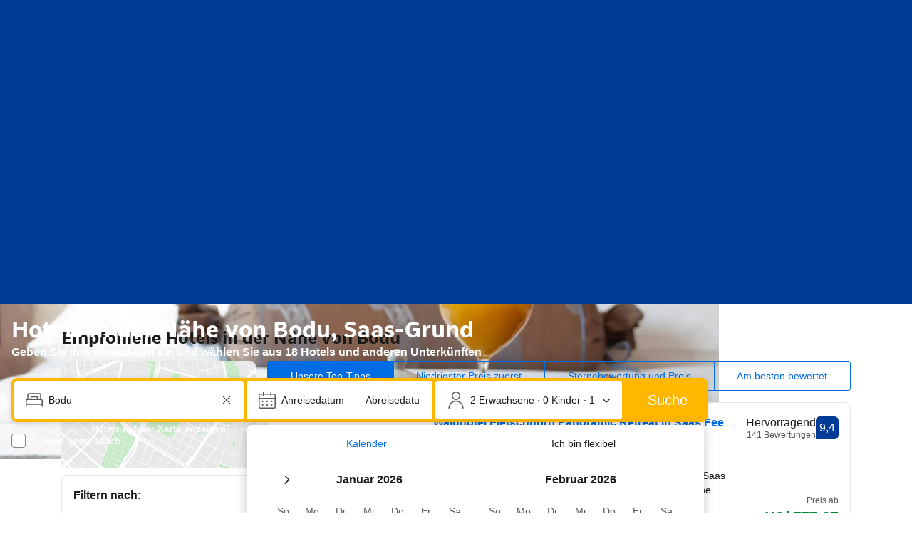

--- FILE ---
content_type: text/html; charset=UTF-8
request_url: https://www.booking.com/landmark/ch/bodu.de.html
body_size: 1820
content:
<!DOCTYPE html>
<html lang="en">
<head>
    <meta charset="utf-8">
    <meta name="viewport" content="width=device-width, initial-scale=1">
    <title></title>
    <style>
        body {
            font-family: "Arial";
        }
    </style>
    <script type="text/javascript">
    window.awsWafCookieDomainList = ['booking.com'];
    window.gokuProps = {
"key":"AQIDAHjcYu/GjX+QlghicBgQ/7bFaQZ+m5FKCMDnO+vTbNg96AGMf6bGuw9mDE9eyBCEMKniAAAAfjB8BgkqhkiG9w0BBwagbzBtAgEAMGgGCSqGSIb3DQEHATAeBglghkgBZQMEAS4wEQQMmnnQ9WfkpQc3fug0AgEQgDsAQF9NEt2/jo5Sc2Lxq/TmfDUwU2A472D8EU2hY1A6vahKX/mrrKco8Mbrl6Xbf4iRd1Ek87aXuadEDg==",
          "iv":"A6x+QQFMwQAAF2ur",
          "context":"oc5mL9ISDJcxYn55/8RfVMoZBVZoNOMyaJyTTbt5ggJDPMKf0LcknrsiyJaCp2eUJAc1Onnag+7pfGa5a0tQmTaTveH2/QRLVWKp8uT56IcLb1dDrY07cTyTJBiDR20z2Er5RVVdbxP7HfMBviZ1D/aGJqsOHO4FXBy33zeRZE3n2DlJWScTslRA2j+tjB/qfF2pPebR/TKxA8FVOiQZk3VCsUlE/A7qsx3XQ27kD2sAUk1+ptMwJZSpc5XZtOfhmXkMFKZjSQNrbcj3kQ6ejUP4dwbWOCPxwMBOpVyttlk6l/QsKQpOifqZx2HAL0T9Zj8VqxXo5QXl+JuXphjKGQE6r4FW/0lvVbku5lYlhGwTigQhOJjIew=="
};
    </script>
    <script src="https://d8c14d4960ca.337f8b16.us-east-2.token.awswaf.com/d8c14d4960ca/a18a4859af9c/f81f84a03d17/challenge.js"></script>
</head>
<body>
    <div id="challenge-container"></div>
    <script type="text/javascript">
        AwsWafIntegration.saveReferrer();
        AwsWafIntegration.checkForceRefresh().then((forceRefresh) => {
            if (forceRefresh) {
                AwsWafIntegration.forceRefreshToken().then(() => {
                    window.location.reload(true);
                });
            } else {
                AwsWafIntegration.getToken().then(() => {
                    window.location.reload(true);
                });
            }
        });
    </script>
    <noscript>
        <h1>JavaScript is disabled</h1>
        In order to continue, we need to verify that you're not a robot.
        This requires JavaScript. Enable JavaScript and then reload the page.
    </noscript>
</body>
</html>

--- FILE ---
content_type: text/javascript
request_url: https://cf.bstatic.com/psb/capla/static/js/056ec97a.025373e1.chunk.js
body_size: 8057
content:
"use strict";(self["b-lp-web-mfe__LOADABLE_LOADED_CHUNKS__"]=self["b-lp-web-mfe__LOADABLE_LOADED_CHUNKS__"]||[]).push([["056ec97a"],{b923ef9e:(e,t,n)=>{n.r(t),n.d(t,{default:()=>Ge});var a=n("ead71eb0"),i=n.n(a),r=n("17d7b138");var l=n("3d054e81"),o=n("8521b397"),s=n.n(o),d=n("6222292b"),c=n("d6ed67d6");const u=e=>{let{src:t,alt:n,sizes:a,srcSet:r,...o}=e;return i().createElement(i().Fragment,null,i().createElement(c.Helmet,null,i().createElement("link",(0,l.Z)({rel:"preload",as:"image",fetchPriority:"high",href:t},a?{imageSizes:a}:{},r?{imageSrcSet:r}:{}))),i().createElement(d.Image,(0,l.Z)({},o,{alt:n,src:t,imgAttributes:{...o.imgAttributes,sizes:a,srcSet:r,fetchPriority:"high"},priority:!0})))},m="a4e2d3f56d",v="ac05e61fc7",_="b72fa2150a",p="cb0cf89447",g=e=>{let{searchboxComponent:t,heroImage:n,title:a}=e;return i().createElement("div",{className:m},i().createElement(d.Container,{fullWidth:!0,mixin:{position:"relative",padding:0}},i().createElement(u,(0,l.Z)({},n,{contentMode:"fill",className:s()(n.className,v),width:"100%",height:"100%"})),i().createElement(d.Container,{className:_},i().createElement(d.Box,{className:p,padding:6},i().createElement(d.Title,(0,l.Z)({variant:"headline_1"},a,{mixin:{position:"relative"}})),t))))},h="f3e591a271",b="e0b96c2b12",y="df49639aeb",k="ec05e1be33",f="a2fcd7173f",E="d70f8fddc7",x="dedc8edcf5",T="f85e363bed",S="baccac522b",N=e=>{let{children:t,aspectRatio:n}=e;const{isSmall:a}=(0,d.useViewport)();return a?i().createElement("div",null,t):i().createElement(d.AspectRatio,{ratio:n},t)},C=e=>{let{backgroundColor:t="brand",backgroundImageUrl:n,aspectRatio:a="3:1",title:r,subtitle:o,children:c,containerProps:m={},usePriorityImage:v,srcSet:_,sizes:p}=e;const g=s()(h,{[b]:"brand"===t,[y]:"neutral"===t}),C=v?u:d.Image;return i().createElement("div",{className:g,"data-testid":"hero-banner"},i().createElement(N,{aspectRatio:a},n&&i().createElement(C,{priority:!0,contentMode:"fill",className:f,src:n,sizes:p,srcSet:_,alt:"",attributes:{"aria-hidden":"true"},imgAttributes:{"data-testid":"hero-banner-image"},width:"100%",height:"100%"}),i().createElement("div",{className:k},i().createElement(d.Container,(0,l.Z)({},m,{className:s()(E,m.className),mixin:{paddingBlockStart:4,paddingBlockEnd:4}}),i().createElement(d.Text,{variant:"headline_1",tagName:"h1",className:T,attributes:{"data-testid":"hero-banner-title"}},r),o&&i().createElement(d.Text,{variant:"strong_1",tagName:"p",className:x,attributes:{"data-testid":"hero-banner-subtitle"}},o),i().createElement("div",{className:S,"data-testid":"hero-banner-content"},c)))))};var w=n("da142ede"),I=n("752ada83"),A=n("af1e2b38"),Z=n("28dbd132"),P=n("ca7468f4");const H=Z.exp`IZARERJBbRZYGTINLT`,B=1,D=2,L=3,W=4,V=5,F=6,M=7,R=(0,P.Z)({hash:H,isSeoExperiment:!0,validator:()=>{const{isCoreLandmarkPage:e,isCoreRegionPage:t,isCoreDistrictPage:n,isThemeCityPage:a}=(0,I.C2)();return e||t||n||a&&!(0,A.Z6)().isWWW},eventHandlers:{onRender:()=>{(0,Z.trackExperimentStage)(H,B),(0,Z.trackExperimentStage)(H,(0,A.Z6)().isWWW?D:L);const{isCoreLandmarkPage:e,isCoreRegionPage:t,isCoreDistrictPage:n,isThemeCityPage:a}=(0,I.C2)();a&&!(0,A.Z6)().isWWW?(0,Z.trackExperimentStage)(H,M):e?(0,Z.trackExperimentStage)(H,V):t?(0,Z.trackExperimentStage)(H,W):n&&(0,Z.trackExperimentStage)(H,F)}}});var z=n("41c6c66e");const O=function(e,t){let n=arguments.length>2&&void 0!==arguments[2]&&arguments[2];if(!e)return{src:t};const{srcSet:a,sizes:i,smallestSrc:r}=U(t,n);return{src:r||t,srcSet:a,sizes:i}},U=function(e){let t=arguments.length>1&&void 0!==arguments[1]&&arguments[1];if(!e)return{srcSet:"",sizes:"100vw",smallestSrc:""};const n=t?q():j(),a=t?G():Q(),i=n.map((t=>{let{size:n,width:a}=t;return{url:$(e,n),width:a}}));return{srcSet:i.map((e=>{let{url:t,width:n}=e;return`${t} ${n}w`})).join(", "),sizes:a,smallestSrc:i[0].url}},$=(e,t)=>e.includes("<SIZE>")?e.replace("<SIZE>",t):((0,z.reportGrumble)("[ImageAdjuster] - Attempted to adjust invalid image URI format. Returning original.",e),e),q=()=>w.Z.isInExperiment()?[{size:"900x840",width:900},{size:"1200x840",width:1200},{size:"1600x840",width:1600},{size:"2100x840",width:2100}]:[{size:"900x500",width:900},{size:"1200x420",width:1200},{size:"1600x550",width:1600},{size:"2100x700",width:2100}],j=()=>[{size:"375x200",width:375},{size:"450x200",width:450},{size:"750x400",width:750},{size:"900x400",width:900}],G=()=>"100vw",Q=()=>"100vw";var K=n("a4a8d0e5");const X=()=>{const{windowWidth:e}=(()=>{const[e,t]=(0,a.useState)(0),[n,i]=(0,a.useState)(0),r=()=>{t(window.innerWidth),i(window.innerHeight)};return(0,a.useEffect)((()=>(r(),window.addEventListener("resize",r),()=>window.removeEventListener("resize",r))),[]),{windowWidth:e,windowHeight:n}})();return e&&e<=750?"5:3":e&&e<=900?"20:11":"3:1"},Y=e=>{let{title:t,subtitle:n,heroImageUrl:a}=e;const r=X();R.eventHandlers.onRender();const l=O(R.isInExperiment(),a,!0);return w.Z.isInExperiment()?i().createElement(g,{searchboxComponent:i().createElement(K.Z,{condensed:!0}),title:{title:t,subtitle:n},heroImage:{...l,alt:""}}):i().createElement(C,{title:t,subtitle:n,backgroundImageUrl:l.src,aspectRatio:r,containerProps:{attributes:{id:"indexsearch"}},usePriorityImage:R.isInExperiment(),srcSet:l.srcSet,sizes:l.sizes},i().createElement(K.Z,null))};var J=n("9a67ad93");const ee="cd91a65c1d",te="f45749ef63",ne="bd74a6df5c",ae=e=>{let{children:t,opacity:n=.6,fill:a,className:r,backgroundSlot:o,attributes:c}=e;return i().createElement("div",(0,l.Z)({},c,{style:{...null===c||void 0===c?void 0:c.style,"--lx_scrim_opacity":n},className:s()(ee,r)}),i().createElement("div",{className:te},o),i().createElement(d.Box,{padding:a?0:void 0,className:ne},t))};var ie=n("be9f0ec7"),re=n("31d42aea");const le=e=>{let{threshold:t=20,callback:n}=e;const[i,r]=(0,a.useState)(!1);return(0,a.useLayoutEffect)((()=>{if(i)return;const e=window.scrollY,a=()=>{window.scrollY>e+t&&(r(!0),window.removeEventListener("scroll",a),null===n||void 0===n||n())};return window.addEventListener("scroll",a),()=>window.removeEventListener("scroll",a)}),[n,t]),i},oe="df56a50f12",se="db287c6dcd",de="a1a8bdcd5c",ce="f53d30fbec",ue="d530c18608",me="e69abd843b",ve=e=>{let{heroImageUrl:t,title:n,subtitle:r}=e;const o=(0,a.useRef)(null);(0,a.useLayoutEffect)((()=>{const e=document.querySelector("header.bui-header");if(!e||!o.current)return;const t=e.getBoundingClientRect().height;t>118&&o.current.style.setProperty("--headerHeight",`${t}px`)}),[]),le({callback:()=>{re.Z.eventHandlers.onScrolled()}}),re.Z.eventHandlers.onRender(),R.eventHandlers.onRender();const c=O(R.isInExperiment(),t,!1);return i().createElement("div",{ref:o},i().createElement(ae,{className:oe,attributes:{"data-testid":"hero-banner"},backgroundSlot:i().createElement(u,(0,l.Z)({},c,{alt:"",contentMode:"fill",className:se,attributes:{"aria-hidden":"true"},imgAttributes:{"data-testid":"hero-banner-image"}}))},i().createElement(d.Stack,{gap:2,direction:"column",className:me},i().createElement(d.Text,{className:s()(ce,re.Z.isInVariant()&&ue),variant:"headline_2",color:"white",tagName:"h1"},n),!!r&&i().createElement(d.Text,{className:de,variant:re.Z.isInVariant()?"emphasized_2":"body_2",color:"white",tagName:"p"},r))),i().createElement(J.df,{onChange:e=>e&&ie.Z.eventHandlers.sbInView()}),i().createElement(K.Z,null),i().createElement(J.df,{onChange:e=>e&&ie.Z.eventHandlers.belowSbInView()}))};var _e=n("cedcabf9");const pe={},ge={kind:"Document",definitions:[{kind:"OperationDefinition",operation:"query",name:{kind:"Name",value:"HeroBanner"},variableDefinitions:[{kind:"VariableDefinition",variable:{kind:"Variable",name:{kind:"Name",value:"landingContentInput"}},type:{kind:"NonNullType",type:{kind:"NamedType",name:{kind:"Name",value:"LandingQueriesInput"}}},directives:[]},{kind:"VariableDefinition",variable:{kind:"Variable",name:{kind:"Name",value:"lxAccInput"}},type:{kind:"NonNullType",type:{kind:"NamedType",name:{kind:"Name",value:"LxAccInput"}}},directives:[]},{kind:"VariableDefinition",variable:{kind:"Variable",name:{kind:"Name",value:"useLxAccommodationsSubgraph"}},type:{kind:"NamedType",name:{kind:"Name",value:"Boolean"}},defaultValue:{kind:"BooleanValue",value:!1},directives:[]},{kind:"VariableDefinition",variable:{kind:"Variable",name:{kind:"Name",value:"heroMlImages"}},type:{kind:"NamedType",name:{kind:"Name",value:"Boolean"}},defaultValue:{kind:"BooleanValue",value:!1},directives:[]},{kind:"VariableDefinition",variable:{kind:"Variable",name:{kind:"Name",value:"skipDestination"}},type:{kind:"NamedType",name:{kind:"Name",value:"Boolean"}},defaultValue:{kind:"BooleanValue",value:!1},directives:[]}],directives:[],selectionSet:{kind:"SelectionSet",selections:[{kind:"Field",name:{kind:"Name",value:"landingContent"},arguments:[{kind:"Argument",name:{kind:"Name",value:"input"},value:{kind:"Variable",name:{kind:"Name",value:"landingContentInput"}}}],directives:[{kind:"Directive",name:{kind:"Name",value:"skip"},arguments:[{kind:"Argument",name:{kind:"Name",value:"if"},value:{kind:"Variable",name:{kind:"Name",value:"useLxAccommodationsSubgraph"}}}]}],selectionSet:{kind:"SelectionSet",selections:[{kind:"Field",name:{kind:"Name",value:"destination"},arguments:[{kind:"Argument",name:{kind:"Name",value:"useLandmarkUfiFallback"},value:{kind:"BooleanValue",value:!0}}],directives:[{kind:"Directive",name:{kind:"Name",value:"skip"},arguments:[{kind:"Argument",name:{kind:"Name",value:"if"},value:{kind:"Variable",name:{kind:"Name",value:"skipDestination"}}}]}],selectionSet:{kind:"SelectionSet",selections:[{kind:"Field",name:{kind:"Name",value:"heroImage"},arguments:[{kind:"Argument",name:{kind:"Name",value:"expandedSearch"},value:{kind:"BooleanValue",value:!0}},{kind:"Argument",name:{kind:"Name",value:"mlImages"},value:{kind:"Variable",name:{kind:"Name",value:"heroMlImages"}}}],directives:[],selectionSet:{kind:"SelectionSet",selections:[{kind:"Field",name:{kind:"Name",value:"heroImageUrlWebp"},arguments:[],directives:[]},{kind:"Field",name:{kind:"Name",value:"heroImageDesktopUrlWebp"},arguments:[],directives:[]},{kind:"Field",name:{kind:"Name",value:"heroImageGenericUrlWebp"},arguments:[],directives:[]}]}}]}},{kind:"Field",name:{kind:"Name",value:"pageMetadata"},arguments:[],directives:[],selectionSet:{kind:"SelectionSet",selections:[{kind:"Field",name:{kind:"Name",value:"openHotelsCount"},arguments:[],directives:[]},{kind:"Field",name:{kind:"Name",value:"hotelsCount"},arguments:[],directives:[]}]}}]}},{kind:"Field",name:{kind:"Name",value:"lxAccommodations"},arguments:[{kind:"Argument",name:{kind:"Name",value:"input"},value:{kind:"Variable",name:{kind:"Name",value:"lxAccInput"}}}],directives:[{kind:"Directive",name:{kind:"Name",value:"include"},arguments:[{kind:"Argument",name:{kind:"Name",value:"if"},value:{kind:"Variable",name:{kind:"Name",value:"useLxAccommodationsSubgraph"}}}]}],selectionSet:{kind:"SelectionSet",selections:[{kind:"Field",name:{kind:"Name",value:"web"},arguments:[],directives:[],selectionSet:{kind:"SelectionSet",selections:[{kind:"Field",name:{kind:"Name",value:"destination"},arguments:[],directives:[],selectionSet:{kind:"SelectionSet",selections:[{kind:"Field",name:{kind:"Name",value:"identifier"},arguments:[],directives:[],selectionSet:{kind:"SelectionSet",selections:[{kind:"Field",name:{kind:"Name",value:"destId"},arguments:[],directives:[]},{kind:"Field",name:{kind:"Name",value:"destType"},arguments:[],directives:[]}]}},{kind:"Field",name:{kind:"Name",value:"heroImage"},arguments:[],directives:[],selectionSet:{kind:"SelectionSet",selections:[{kind:"Field",name:{kind:"Name",value:"mobileWebp"},arguments:[],directives:[]},{kind:"Field",name:{kind:"Name",value:"desktopWebp"},arguments:[],directives:[]},{kind:"Field",name:{kind:"Name",value:"genericWebp"},arguments:[],directives:[]}]}},{kind:"Field",name:{kind:"Name",value:"propertyCount"},arguments:[],directives:[]}]}}]}}]}}]}}],loc:{start:0,end:1017,source:{body:"\n  query HeroBanner(\n    $landingContentInput: LandingQueriesInput!\n    $lxAccInput: LxAccInput!\n    $useLxAccommodationsSubgraph: Boolean = false\n    $heroMlImages: Boolean = false\n    $skipDestination: Boolean = false\n  ) {\n    landingContent(input: $landingContentInput)\n      @skip(if: $useLxAccommodationsSubgraph) {\n      destination(useLandmarkUfiFallback: true) @skip(if: $skipDestination) {\n        heroImage(expandedSearch: true, mlImages: $heroMlImages) {\n          heroImageUrlWebp\n          heroImageDesktopUrlWebp\n          heroImageGenericUrlWebp\n        }\n      }\n      pageMetadata {\n        openHotelsCount\n        hotelsCount\n      }\n    }\n    lxAccommodations(input: $lxAccInput)\n      @include(if: $useLxAccommodationsSubgraph) {\n      web {\n        destination {\n          identifier {\n            destId\n            destType\n          }\n          heroImage {\n            mobileWebp\n            desktopWebp\n            genericWebp\n          }\n          propertyCount\n        }\n      }\n    }\n  }\n",name:"GraphQL request",locationOffset:{line:1,column:1}}}};var he=n("d1e54a96"),be=n("3316ccfd");const ye=1,ke=2,fe=3,Ee=4,xe=new be.Z({tag:Z.exp`THHSORDFeNZfAJEBYJO`,validate:e=>{let{pageType:{isCoreCityPage:t}}=e;return t},eventHandlers:{onRender:e=>{let{siteType:t,requestContext:n,trackStage:a}=e;a(ye),a(t.isDesktop?fe:Ee);"us"===n.getVisitorCountry()&&a(ke)}}}),Te=e=>"LxAccHeroImage"===(null===e||void 0===e?void 0:e.__typename),Se=e=>{let{isDesktop:t,imageData:n,pageType:a}=e;const i=(0,he.getStaticUrl)("/static/img/default_3x1.jpg").toString();return a.isCoreAirportPage?(0,he.getStaticUrl)(t?"/static/img/experiments/plane-big.jpg":"/static/img/plane-1.jpg").toString()??i:xe.isInExperiment()?"":R.isInExperiment()?(Te(n)?n.genericWebp:null===n||void 0===n?void 0:n.heroImageGenericUrlWebp)??i:t?(Te(n)?n.desktopWebp:null===n||void 0===n?void 0:n.heroImageDesktopUrlWebp)??i:(Te(n)?n.mobileWebp:null===n||void 0===n?void 0:n.heroImageUrlWebp)??i};var Ne=n("d9a7f163"),Ce=(n("abab1afe"),n("c44dcb0c"));const we=(e,t)=>{(0,z.reportGrumble)(`Missing translation variables when trying to render page title/subtitle for ${e}`,t)},Ie={title:"",subtitle:""},Ae=1,Ze=4,Pe=89,He=57,Be=e=>{var t,n,a,r;const{destination:l,pageType:o,isMobile:s,hotelsCount:d,openHotelsCount:c}=e,u=null===(t=l.currentTaxonomy)||void 0===t?void 0:t.translation.name,m=null===(n=l.relatedTaxonomies.city)||void 0===n?void 0:n.translation.name,v=null===(a=l.relatedTaxonomies.city)||void 0===a?void 0:a.translation.inName,_=null===(r=l.relatedTaxonomies.airport)||void 0===r?void 0:r.iata,p=(c||d)??0;if(!u||!m||!v||!_)return we(o,{airportName:u,cityName:m,inCityName:v,airportIata:_}),Ie;const g=s||0===p?i().createElement(Ce.Trans,{tag:"seocore_hotels_city_hero_subheader",variables:{city_name:m,in_city_name:v}}):i().createElement(Ce.Trans,{tag:"seo_core_airport_lp_hotels_subheader",variables:{num:p},num_exception:p});return{title:i().createElement(Ce.Trans,{tag:"lxe_abu_airport_aita_header",variables:{city_name:m,iata_code:_,airport_name:u}}),subtitle:g}};var De=n("f011dce4");const Le=e=>{var t,n,a,r,l;const{destination:o,pageType:s,openHotelsCount:d,isMobile:c}=e,u=(null===o||void 0===o||null===(t=o.relatedTaxonomies)||void 0===t||null===(t=t.city)||void 0===t||null===(t=t.translation)||void 0===t?void 0:t.inName)??null,m=(null===o||void 0===o||null===(n=o.relatedTaxonomies)||void 0===n||null===(n=n.city)||void 0===n||null===(n=n.translation)||void 0===n?void 0:n.name)??null,v=(null===o||void 0===o||null===(a=o.relatedTaxonomies)||void 0===a||null===(a=a.country)||void 0===a?void 0:a.cc1)??null,_=(null===o||void 0===o||null===(r=o.relatedTaxonomies)||void 0===r||null===(r=r.region)||void 0===r?void 0:r.type)??null,p=(null===o||void 0===o||null===(l=o.relatedTaxonomies)||void 0===l||null===(l=l.region)||void 0===l?void 0:l.abbreviation)??null;if(!m||!u)return De.Z.DebugMissingLandingPageContextQueryData.isRunning()&&(0,z.reportGrumble)("[usePageTitleAndSubtitle] city - missing translations",o??null),we(s,{cityName:m,inCityName:u}),Ie;const g=0===Number(d);return"us"===v&&"province"===_&&p?c?{title:i().createElement(Ce.Trans,{tag:"seocore_hotels_in_city_mobile_hero_banner",variables:{city_name:m,in_city_name:u,state_code:p??""}}),subtitle:i().createElement(Ce.Trans,{tag:"seocore_hotels_city_hero_subheader",variables:{city_name:m,in_city_name:u}})}:g?{title:i().createElement(Ce.Trans,{tag:"seocore_no_hotels_in_city_hero_banner",variables:{city_name:m,state_code:p??""}}),subtitle:i().createElement(Ce.Trans,{tag:"seo_city_lp_zero_hotels_subheader",variables:{city_name:m,city_name_in_generic:u}})}:{title:i().createElement(Ce.Trans,{tag:"seocore_hotels_in_city_desktop_hero_banner",variables:{in_city_name:u,state_code:p??""}}),subtitle:i().createElement(Ce.Trans,{tag:"lxg_copy_lp_action_subhead",variables:{city_name:m,in_city_name:u}})}:c?{title:i().createElement(Ce.Trans,{tag:"seocore_hotels_city_hero_header",variables:{city_name:m,in_city_name:u}}),subtitle:i().createElement(Ce.Trans,{tag:"seocore_hotels_city_hero_subheader",variables:{city_name:m,in_city_name:u}})}:g?{title:i().createElement(Ce.Trans,{tag:"seo_city_lp_zero_hotels_header",variables:{city_name:m,city_name_in_generic:u}}),subtitle:i().createElement(Ce.Trans,{tag:"seo_city_lp_zero_hotels_subheader",variables:{city_name:m,city_name_in_generic:u}})}:{title:i().createElement(Ce.Trans,{tag:"lxg_copy_lp_action_head",variables:{city_name:m,in_city_name:u}}),subtitle:i().createElement(Ce.Trans,{tag:"lxg_copy_lp_action_subhead",variables:{city_name:m,in_city_name:u}})}},We=e=>{var t,n,a;const{destination:r,pageType:l,openHotelsCount:o}=e,s=(null===r||void 0===r||null===(t=r.relatedTaxonomies)||void 0===t||null===(t=t.country)||void 0===t?void 0:t.cc1)??null,d=(null===r||void 0===r||null===(n=r.relatedTaxonomies)||void 0===n||null===(n=n.country)||void 0===n||null===(n=n.legal)||void 0===n?void 0:n.isNotACountry)??!1,c=(null===r||void 0===r||null===(a=r.relatedTaxonomies)||void 0===a||null===(a=a.country)||void 0===a||null===(a=a.legal)||void 0===a||null===(a=a.translation)||void 0===a?void 0:a.name)??null;if(!s||!o)return we(l,{countryCode:s,openHotelsCount:o}),Ie;const u=i().createElement(Ce.Trans,{tag:"seo_core_country_lp_hotels_in_name_subheader",variables:{num_properties_in_country:o},num_exception:o});if(d){if(!c)return we(l,{countryLegalName:c}),Ie;return{title:i().createElement(Ce.Trans,{tag:"seo_core_country_lp_hotels_in_name_header_legal_zh",variables:{country_name:c,start_bold:"<0>",end_bold:"</0>"},components:[i().createElement("b",{key:"0"})]}),subtitle:u}}return{title:i().createElement(Ce.Trans,{tag:"seo_core_country_lp_new_h1_header",variables:{country_id:s}}),subtitle:u}},Ve=e=>{var t,n,a;const{destination:r,pageType:l,isMobile:o,hotelsCount:s}=e,d=(null===r||void 0===r||null===(t=r.relatedTaxonomies)||void 0===t||null===(t=t.city)||void 0===t||null===(t=t.translation)||void 0===t?void 0:t.inName)??null,c=(null===r||void 0===r||null===(n=r.relatedTaxonomies)||void 0===n||null===(n=n.city)||void 0===n||null===(n=n.translation)||void 0===n?void 0:n.name)??null,u=(null===r||void 0===r||null===(a=r.relatedTaxonomies)||void 0===a||null===(a=a.district)||void 0===a||null===(a=a.translation)||void 0===a?void 0:a.name)??null;if(!u||!c||!d)return we(l,{districtName:u,cityName:c,inCityName:d}),Ie;const m=i().createElement(Ce.Trans,{tag:"seo_core_district_lp_new_h1_header",variables:{district_name:u,city_name:c,in_city_name:d}});if(o)return{title:m,subtitle:i().createElement(Ce.Trans,{tag:"seocore_hotels_city_hero_subheader",variables:{city_name:c,in_city_name:d}})};const v=s??0;return{title:m,subtitle:i().createElement(Ce.Trans,{tag:"lp_shopfront_welcome_subheader_num_right_place",variables:{num:v},num_exception:v})}},Fe=e=>{var t,n,a;const{destination:r,pageType:l,hotelsCount:o}=e,s=(null===r||void 0===r||null===(t=r.relatedTaxonomies)||void 0===t||null===(t=t.city)||void 0===t||null===(t=t.translation)||void 0===t?void 0:t.inName)??null,d=(null===r||void 0===r||null===(n=r.relatedTaxonomies)||void 0===n||null===(n=n.city)||void 0===n||null===(n=n.translation)||void 0===n?void 0:n.name)??null,c=(null===r||void 0===r||null===(a=r.relatedTaxonomies)||void 0===a||null===(a=a.landmark)||void 0===a||null===(a=a.translation)||void 0===a?void 0:a.name)??null;return c&&d&&s?{title:i().createElement(Ce.Trans,{tag:"seo_core_landmark_lp_new_h1_header",variables:{landmark_name:c,city_name:d,in_city_name:s}}),subtitle:o?i().createElement(Ce.Trans,{tag:"seo_core_airport_lp_hotels_subheader",variables:{num:o},num_exception:o}):i().createElement(Ce.Trans,{tag:"lxg_copy_lp_action_subhead",variables:{city_name:d,in_city_name:s}})}:(we(l,{landmarkName:c,cityName:d,inCityName:s}),Ie)},Me=e=>{var t,n,r;const{destination:l,pageType:o,isMobile:s,openHotelsCount:d}=e,c=(null===l||void 0===l||null===(t=l.relatedTaxonomies)||void 0===t||null===(t=t.country)||void 0===t?void 0:t.cc1)??null,u=(null===l||void 0===l||null===(n=l.relatedTaxonomies)||void 0===n||null===(n=n.region)||void 0===n||null===(n=n.translation)||void 0===n?void 0:n.name)??null,m=(null===l||void 0===l||null===(r=l.relatedTaxonomies)||void 0===r||null===(r=r.region)||void 0===r?void 0:r.type)??null;if(!c||!u)return we(o,{countryCode:c,regionName:u}),Ie;const v="island"===m;if(s){return{title:v?i().createElement(Ce.Trans,{tag:"seo_core_island_lp_new_h1_header",variables:{country_id:c,island_name:u}}):i().createElement(Ce.Trans,{tag:"lxg_region_lp_head_m",variables:{country_id:c,region_name:u,start_style:"<0>",end_style:"</0>"},components:[i().createElement(a.Fragment,{key:"style"})]}),subtitle:i().createElement(Ce.Trans,{tag:"lxg_region_lp_subhead_m"})}}const _=d??0;return{title:v?i().createElement(Ce.Trans,{tag:"lxg_copy_island_lp_action_head",variables:{country_id:c,island_name:u}}):i().createElement(Ce.Trans,{tag:"lxg_copy_region_lp_action_head",variables:{country_id:c,region_name:u}}),subtitle:i().createElement(Ce.Trans,{tag:"seo_core_region_lp_hotels_subheader",variables:{num_properties_in_region:_,num_properties_in_country:_},num_exception:_})}},Re=e=>{var t,n,a;const{destination:r,pageType:l}=e,o=(null===r||void 0===r||null===(t=r.theme)||void 0===t?void 0:t.themeId)??null,s=(null===r||void 0===r||null===(n=r.relatedTaxonomies)||void 0===n||null===(n=n.city)||void 0===n||null===(n=n.translation)||void 0===n?void 0:n.inName)??null,d=(null===r||void 0===r||null===(a=r.relatedTaxonomies)||void 0===a||null===(a=a.city)||void 0===a||null===(a=a.translation)||void 0===a?void 0:a.name)??null;if(!d||!s||null===o)return we(l,{cityName:d,inCityName:s,themeId:o}),Ie;const c=i().createElement(Ce.Trans,{tag:"seocore_themes_lp_hero_subheader",variables:{theme_id:o}});return o===Pe?{title:i().createElement(Ce.Trans,{tag:"marketing_family_friendly_seo_core_theme_city_lp_new_h1_header",variables:{city_name:d,in_city_name:s}}),subtitle:c}:o===He?{title:i().createElement(Ce.Trans,{tag:"marketing_pet_friendly_seo_core_theme_city_lp_new_h1_header",variables:{city_name:d,in_city_name:s}}),subtitle:c}:o===Ze?{title:i().createElement(Ce.Trans,{tag:"hstls_city_lp_seo_header",variables:{city_name:d,in_city_name:s,city_name_in:s}}),subtitle:c}:{title:i().createElement(Ce.Trans,{tag:"seo_core_theme_city_lp_new_h1_header",variables:{city_name:d,in_city_name:s,city_name_in:s,theme_id:o}}),subtitle:c}},ze=e=>{var t,n,a,r;const{destination:l,pageType:o}=e,s=(null===l||void 0===l||null===(t=l.theme)||void 0===t?void 0:t.themeId)??null,d=null===(n=l.relatedTaxonomies.country)||void 0===n?void 0:n.cc1,c=(null===l||void 0===l||null===(a=l.relatedTaxonomies)||void 0===a||null===(a=a.country)||void 0===a||null===(a=a.legal)||void 0===a?void 0:a.isNotACountry)??!1,u=(null===l||void 0===l||null===(r=l.relatedTaxonomies)||void 0===r||null===(r=r.country)||void 0===r||null===(r=r.legal)||void 0===r||null===(r=r.translation)||void 0===r?void 0:r.name)??null;if(c&&!u)return we(o,{countryLegalName:u}),Ie;if(!s||!d)return we(o,{themeId:s,countryCode:d}),Ie;const m=i().createElement(Ce.Trans,{tag:"seocore_themes_lp_hero_subheader",variables:{theme_id:s}});return s===He?{title:c?i().createElement(Ce.Trans,{tag:"lx_web_country_theme_legal_fix_copy_tags_pet_hotels_page_header_legal_zh",variables:{country_name_in:u??""}}):i().createElement(Ce.Trans,{tag:"marketing_pet_friendly_seo_core_theme_country_lp_new_h1_header",variables:{country_id:d}}),subtitle:m}:s===Pe?{title:c?i().createElement(Ce.Trans,{tag:"lx_web_country_theme_legal_fix_copy_tags_family_hotels_page_header_legal_zh",variables:{country_name_in:u??""}}):i().createElement(Ce.Trans,{tag:"marketing_family_friendly_seo_core_theme_country_lp_new_h1_header",variables:{country_id:d}}),subtitle:m}:{title:c?i().createElement(Ce.Trans,{tag:"lx_web_country_theme_legal_fix_copy_tags_page_header_legal_zh",variables:{theme_id:s,country_name_in:u??""}}):i().createElement(Ce.Trans,{tag:"seo_core_theme_country_lp_new_h1_header",variables:{theme_id:s,country_id:d}}),subtitle:m}},Oe=e=>{var t;const{destination:n,pageType:a}=e,i=(null===n||void 0===n||null===(t=n.relatedTaxonomies)||void 0===t||null===(t=t.district)||void 0===t||null===(t=t.translation)||void 0===t?void 0:t.name)??null;return i?{title:`Properties in ${i}`,subtitle:"Subtitle goes here"}:(we(a,{districtName:i}),Ie)};var Ue=n("dc6d28ff");const $e=e=>{var t,n,a;const{destination:r,pageType:l}=e,o=(null===r||void 0===r||null===(t=r.theme)||void 0===t?void 0:t.themeId)??null,s=(null===r||void 0===r||null===(n=r.relatedTaxonomies)||void 0===n||null===(n=n.region)||void 0===n||null===(n=n.translation)||void 0===n?void 0:n.name)??null,d=(null===r||void 0===r||null===(a=r.relatedTaxonomies)||void 0===a||null===(a=a.region)||void 0===a||null===(a=a.translation)||void 0===a?void 0:a.inName)??null;if(!o||!s)return we(l,{themeId:o,regionName:s,regionInName:d}),Ie;const c=i().createElement(Ce.Trans,{tag:"seocore_themes_lp_hero_subheader",variables:{theme_id:o}});return o===Ae&&"ru"===(0,Ue.getRequestContext)().getVisitorCountry()?{title:i().createElement(Ce.Trans,{tag:"seo_core_merge_apartments_flats_ru_region_header",variables:{destination_name:s}}),subtitle:c}:{title:i().createElement(Ce.Trans,{tag:"seo_themes_region_new_header",variables:{theme_id:o,region_name:s,in_region_name:d??s}}),subtitle:c}},qe=e=>{let{openHotelsCount:t,hotelsCount:n,loading:a}=e;const{siteType:{isMobile:i},pageType:{pageType:r,isThemeCityPage:l,isCoreCityPage:o,isCoreLandmarkPage:s,isThemeDistrictPage:d,isCoreRegionPage:c,isCoreDistrictPage:u,isThemeRegionPage:m,isCoreCountryPage:v,isCoreAirportPage:_,isThemeCountryPage:p},destination:g}=(0,Ne.N)();if(a||!g)return Ie;const h={pageType:r,destination:g,isMobile:i,openHotelsCount:t,hotelsCount:n};return v?We(h):l?Re(h):o?Le(h):s?Fe(h):d?Oe(h):c?Me(h):u?Ve(h):m?$e(h):_?Be(h):p?ze(h):Ie};var je=n("5c6931e4");const Ge=()=>{var e,t,n,a,l;const{siteType:{isDesktop:o},pageType:s,isUsingLxAccommodationsProvider:d}=(0,Ne.N)(),{isThemeCityPage:c,isCoreAirportPage:u}=s,m=(0,r.Z)(),{data:v,loading:_}=function(e){const t={...pe,...e};return _e.useQuery(ge,t)}({variables:{landingContentInput:m,lxAccInput:m,heroMlImages:c,useLxAccommodationsSubgraph:d,skipDestination:u},errorPolicy:"all"}),p=d?(null===v||void 0===v||null===(e=v.lxAccommodations)||void 0===e||null===(e=e.web)||void 0===e||null===(e=e.destination)||void 0===e?void 0:e.propertyCount)??null:(null===v||void 0===v||null===(t=v.landingContent)||void 0===t||null===(t=t.pageMetadata)||void 0===t?void 0:t.openHotelsCount)??null,{title:g,subtitle:h}=qe({openHotelsCount:p,hotelsCount:(null===v||void 0===v||null===(n=v.landingContent)||void 0===n||null===(n=n.pageMetadata)||void 0===n?void 0:n.hotelsCount)??null,loading:_}),b=Se({isDesktop:o,pageType:s,imageData:(null===v||void 0===v||null===(a=v.lxAccommodations)||void 0===a||null===(a=a.web)||void 0===a||null===(a=a.destination)||void 0===a?void 0:a.heroImage)||(null===v||void 0===v||null===(l=v.landingContent)||void 0===l||null===(l=l.destination)||void 0===l?void 0:l.heroImage)}),y=o?Y:ve;return xe.eventHandlers.onRender(),i().createElement(je.Z,{componentId:"HeroBanner"},i().createElement(y,{title:g,subtitle:h,heroImageUrl:b}))}},"5c6931e4":(e,t,n)=>{n.d(t,{Z:()=>l});var a=n("ead71eb0"),i=n.n(a),r=n("41c6c66e");const l=e=>{let{componentId:t,children:n}=e;const[l,o]=(0,a.useState)(!1);return(0,a.useEffect)((()=>{o(!0)}),[]),(0,a.useEffect)((()=>{if(!l)return;const e=document.querySelector(`[data-react-component="${t}"][data-hydrated="false"]`);e&&(e.remove(),(0,r.reportWarning)(`[${t}]: Hydration issues detected. Non-hydrated component removed.`))}),[l,t]),i().createElement("div",{"data-react-component":t,"data-hydrated":l},n)}},a2c41e3d:(e,t,n)=>{n.d(t,{Z:()=>g});var a=n("ead71eb0"),i=n.n(a),r=n("8521b397"),l=n.n(r),o=n("af1e2b38"),s=n("d16e9636"),d=n.n(s),c=n("f3e00371");const u=(0,s.loadable)({resolved:{},chunkName(){return"bSearchWebSearchboxComponentService-SearchBoxDesktopHorizontalLpWebMFE"},isReady(e){const t=this.resolve(e);return!0===this.resolved[t]&&!!n.m[t]},importAsync:()=>n.e("2f3344dd").then(n.t.bind(n,"6672bfb7",23)),requireAsync(e){const t=this.resolve(e);return this.resolved[t]=!1,this.importAsync(e).then((e=>(this.resolved[t]=!0,e)))},requireSync(e){const t=this.resolve(e);return n(t)},resolve(){return"6672bfb7"}}),m=(0,s.loadable)({resolved:{},chunkName(){return"bSearchWebSearchboxComponentService-SearchBoxDesktopHorizontalLpWebMFEErrorPage"},isReady(e){const t=this.resolve(e);return!0===this.resolved[t]&&!!n.m[t]},importAsync:()=>n.e("31f773a2").then(n.t.bind(n,"796d9c5a",23)),requireAsync(e){const t=this.resolve(e);return this.resolved[t]=!1,this.importAsync(e).then((e=>(this.resolved[t]=!0,e)))},requireSync(e){const t=this.resolve(e);return n(t)},resolve(){return"796d9c5a"}}),v=(0,s.loadable)({resolved:{},chunkName(){return"bSearchWebSearchboxComponentService-SearchBoxDesktopHorizontalLpWebMFECondensed"},isReady(e){const t=this.resolve(e);return!0===this.resolved[t]&&!!n.m[t]},importAsync:()=>n.e("fcddc066").then(n.t.bind(n,"0ba0b2e2",23)),requireAsync(e){const t=this.resolve(e);return this.resolved[t]=!1,this.importAsync(e).then((e=>(this.resolved[t]=!0,e)))},requireSync(e){const t=this.resolve(e);return n(t)},resolve(){return"0ba0b2e2"}}),_=(0,s.loadable)({resolved:{},chunkName(){return"bSearchWebSearchboxComponentService-SearchBoxMobileLpWebMFE"},isReady(e){const t=this.resolve(e);return!0===this.resolved[t]&&!!n.m[t]},importAsync:()=>n.e("dfd13173").then(n.t.bind(n,"a80fb7dc",23)),requireAsync(e){const t=this.resolve(e);return this.resolved[t]=!1,this.importAsync(e).then((e=>(this.resolved[t]=!0,e)))},requireSync(e){const t=this.resolve(e);return n(t)},resolve(){return"a80fb7dc"}}),p=e=>{let{condensed:t,isErrorPage:n}=e;const{isWWW:a}=(0,o.Z6)();return i().createElement("div",{className:l()(c.Z.wrapper,!a&&c.Z.searchBoxMdot,t&&c.Z.condensed)},a?t?i().createElement(v,null):n?i().createElement(m,null):i().createElement(u,null):i().createElement(_,null))},g=p},a4a8d0e5:(e,t,n)=>{n.d(t,{Z:()=>a.Z});var a=n("a2c41e3d")},da142ede:(e,t,n)=>{n.d(t,{Z:()=>u});var a=n("752ada83"),i=n("af1e2b38"),r=n("dc6d28ff"),l=n("28dbd132"),o=n("ca7468f4");const s=l.exp`OAZOXHHPDHCOLZAeRQedFNGOHT`,d=1,c=2,u=(0,o.Z)({hash:s,validator:()=>{const{isWWW:e}=(0,i.Z6)(),{isCoreCityPage:t}=(0,a.C2)();return t&&e},eventHandlers:{onRender:()=>{(0,l.trackExperimentStage)(s,d);"us"===(0,r.getRequestContext)().getVisitorCountry()&&(0,l.trackExperimentStage)(s,c)}}})},be9f0ec7:(e,t,n)=>{n.d(t,{Z:()=>d});var a=n("3316ccfd"),i=n("28dbd132");const r=1,l=2,o=3,s=4,d=new a.Z({tag:i.exp`BPHOaBeYECSVMPYWbHSVLXZOCaePMZABQMEJKaEcNNPaGVT`,validate:e=>{let{siteType:t,pageType:{isCoreLandmarkPage:n}}=e;return t.isMobile&&n},isSeoExperiment:!0,eventHandlers:{onRender:e=>{let{trackStage:t}=e;t(r)},sbInView:e=>{let{trackStage:t}=e;t(l)},belowSbInView:e=>{let{trackStage:t}=e;t(o)},mostBookedInView:e=>{let{trackStage:t}=e;t(s)}}})},ca7468f4:(e,t,n)=>{n.d(t,{Z:()=>o});var a=n("84bb43f2"),i=n("b77791ba"),r=n("28dbd132"),l=n("6519430c");const o=e=>{let{hash:t,validator:n,eventHandlers:o,isSeoExperiment:s,clickTracking:d}=e;const c=s?r.trackSeoExperiment:r.trackExperiment,u="function"===typeof t?t:()=>t,m=()=>n()?c(u()):0,v=(0,a.K)(n),_={};Object.entries(o).forEach((e=>{let[t,n]=e;_[t]=v(n)}));const p={};return d&&Object.entries(d).forEach((e=>{let[t,a]=e;var r;p[t]=(r=a,e=>{if((0,i.Z)()||!n())return e.toString();const t=new URL(e);return t.searchParams.append(l.a,r.map((e=>l.Sj[e])).join(",")),t.toString()})})),{getVariant:m,isInExperiment:()=>m()>0,isVariant:e=>m()===e,eventHandlers:_,prepareCTLink:p}}},"6519430c":(e,t,n)=>{n.d(t,{Sj:()=>r,a:()=>i});n("af1e2b38");var a=n("28dbd132");const i="lx_track",r={srSnippetClickTrackingDesktopAA_allClicks:"c24c90",srSnippetClickTrackingDesktopAA_propertyNameClicked:"9ab301",srSnippetClickTrackingDesktopAA_imageClicked:"c0aae6",srSnippetClickTrackingDesktopAA_ctaClicked:"0db2d9",propertyPageBackButtonFix_regionPage:"88457a",propertyPageBackButtonFix_districtPage:"ae608b",keepConsistencyOfTaxonomyThroughFunnel_regionPage:"45a5ad",keepConsistencyOfTaxonomyThroughFunnel_districtPage:"4800c3",keepConsistencyOfTaxonomyThroughFunnel_landmarkPage:"0b6221",keepConsistencyOfTaxonomyThroughFunnel_countryPage:"4b45ff",srSnippetNarrowIntentMapMobile_facilityFilters:"67308a",srSnippetNarrowIntentMapMobile_map:"399715",landmarkChangeSBFiltersExperiment_sbClick:"aa824c"};a.exp`OAZOXHHHUSFKCTPROBbESOONDORMTfFEXO`,a.exp`BPHOaBADDbdEBVUZBeZSXT`,a.exp`BPHOaBNZXQeJOUTUKUDfAOBAVRIVUPBBZCUXZYCaJVEFASOEO`,a.exp`BPHOaBOQNRaZUEKZFKVNFSLEDTLUeTQMfXLMEO`,a.exp`BPHOaBeYECDWLSfHcWCHT`},f3e00371:(e,t,n)=>{n.d(t,{Z:()=>a});const a={wrapper:"a1a4e45ea5",searchBoxMdot:"c085a0df85",condensed:"d9ef4d51f7"}}}]);
//# sourceMappingURL=https://istatic.booking.com/internal-static/capla/static/js/056ec97a.025373e1.chunk.js.map